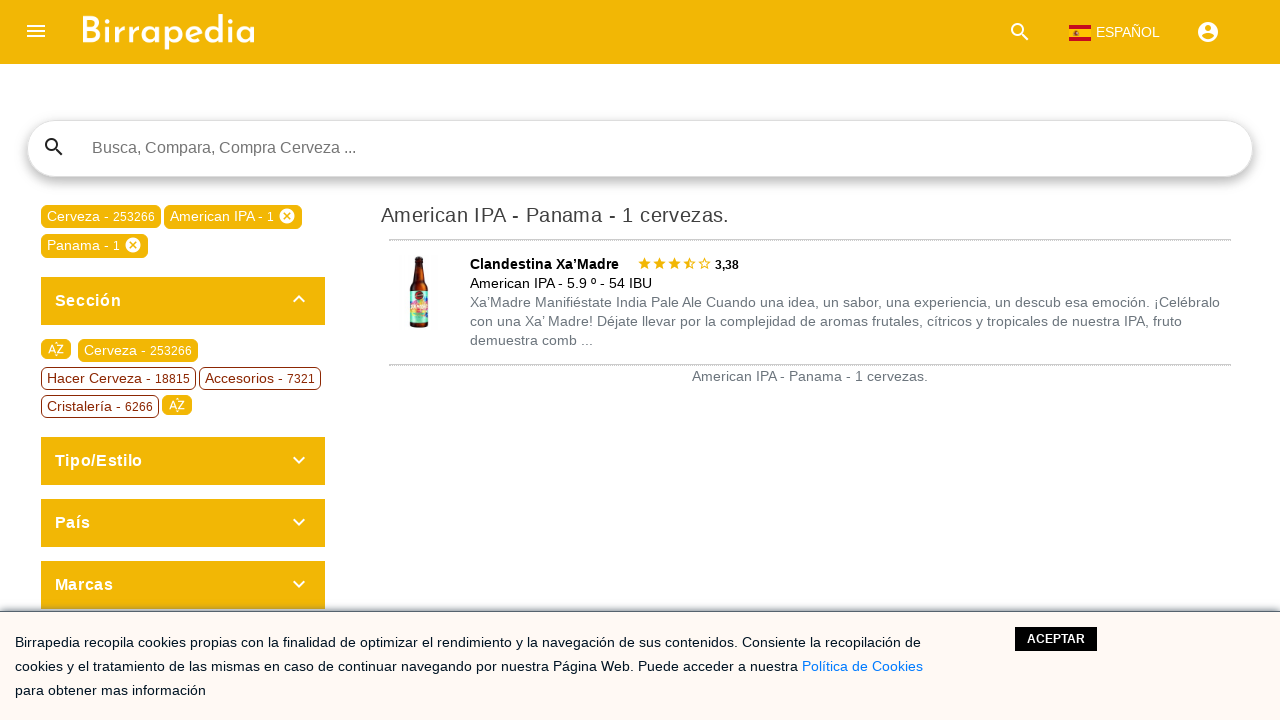

--- FILE ---
content_type: text/css
request_url: https://birrapedia.com/utils/css/aviso.css
body_size: 294
content:
.avisoCookie {
    background: none repeat scroll 0 0 #fff9f4;
    border-top: 1px solid #56636E;
    bottom: 0;
    box-shadow: 0 0 8px #56636E;
    overflow: hidden;
    position: fixed;
    width: 100%;
    z-index: 4000;
    padding:15px;
    font: 0.85em Arial, Helvetica, sans-serif;
}
.textoCookie {
width: 75%;
float: left;
color: #001424;
margin: auto;
}
.accionCookie {
width: 20%;
float: right;
}
.avisoCookie p, .cookieDiv a, .cookieDiv div {
margin: 3px 0;
}
.botonCookie {
padding: 5px 12px;
background: #000000;
cursor: pointer;
position:relative;
transition: none;
text-transform: uppercase;
text-decoration: none;
color: #fff;
font-weight: bold;
display: inline-block;
}		
.botonCookie:hover {
box-shadow: 0 2px 0 #b3b3b3;
-moz-box-shadow: 0 2px 0 #b3b3b3;
-webkit-box-shadow: 0 2px 0 #b3b3b3;
top: 1px;
transition: all ease 0.3s;
-moz-transition: all ease 0.3s;
-webkit-transition: all ease 0.3s;
-o-transition: all ease 0.3s;
-ms-transition: all ease 0.3s;
}
.botonCookie:active {
box-shadow: 0 2px 0 #b3b3b3, 0px 1px 4px rgba(0,0,0,0.3) inset;
-moz-box-shadow: 0 2px 0 #b3b3b3, 0px 1px 4px rgba(0,0,0,0.3) inset;
-webkit-box-shadow: 0 2px 0 #b3b3b3, 0px 1px 4px rgba(0,0,0,0.3) inset;
transition: none;
-moz-transition: none;
-webkit-transition: none;
-o-transition: none;
-ms-transition: none;
}
